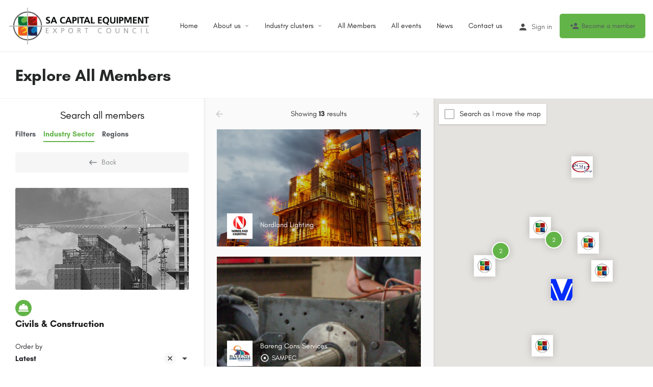

--- FILE ---
content_type: text/css
request_url: https://saceec.com/wp-content/uploads/elementor/css/post-2118.css?ver=1764670338
body_size: 181
content:
.elementor-kit-2118{--e-global-color-primary:#262828;--e-global-color-secondary:#54595F;--e-global-color-text:#54595F;--e-global-color-accent:#61CE70;--e-global-color-6648fc21:#6EC1E4;--e-global-color-c95d941:#7A7A7A;--e-global-color-6f0671fb:#4054B2;--e-global-color-1e73d825:#23A455;--e-global-color-58bf190:#000;--e-global-color-4620b076:#FFF;--e-global-color-22863a0:#2672B4;--e-global-color-ec4eead:#FACA1A;--e-global-color-f995ea2:#EB5B25;--e-global-color-a18aeac:#FFB000;background-color:#FFFFFF;color:#303030;}.elementor-kit-2118 e-page-transition{background-color:#FFBC7D;}.elementor-kit-2118 a{color:var( --e-global-color-secondary );}.elementor-kit-2118 a:hover{color:var( --e-global-color-1e73d825 );}.elementor-kit-2118 h1{color:#181818;}.elementor-kit-2118 h2{color:#181818;}.elementor-kit-2118 h3{color:#181818;}.elementor-kit-2118 h4{line-height:1.4em;}.elementor-section.elementor-section-boxed > .elementor-container{max-width:1140px;}.e-con{--container-max-width:1140px;}.elementor-widget:not(:last-child){margin-block-end:20px;}.elementor-element{--widgets-spacing:20px 20px;--widgets-spacing-row:20px;--widgets-spacing-column:20px;}{}h1.entry-title{display:var(--page-title-display);}@media(max-width:1024px){.elementor-section.elementor-section-boxed > .elementor-container{max-width:1024px;}.e-con{--container-max-width:1024px;}}@media(max-width:767px){.elementor-section.elementor-section-boxed > .elementor-container{max-width:767px;}.e-con{--container-max-width:767px;}}

--- FILE ---
content_type: text/css
request_url: https://saceec.com/wp-content/uploads/elementor/css/post-2808.css?ver=1764672447
body_size: 153
content:
.elementor-2808 .elementor-element.elementor-element-7aecb26:not(.elementor-motion-effects-element-type-background), .elementor-2808 .elementor-element.elementor-element-7aecb26 > .elementor-motion-effects-container > .elementor-motion-effects-layer{background-color:#FFFFFF;}.elementor-2808 .elementor-element.elementor-element-7aecb26{border-style:solid;border-width:0px 0px 0px 0px;border-color:#DEDEDE;transition:background 0.3s, border 0.3s, border-radius 0.3s, box-shadow 0.3s;}.elementor-2808 .elementor-element.elementor-element-7aecb26, .elementor-2808 .elementor-element.elementor-element-7aecb26 > .elementor-background-overlay{border-radius:0px 0px 0px 0px;}.elementor-2808 .elementor-element.elementor-element-7aecb26 > .elementor-background-overlay{transition:background 0.3s, border-radius 0.3s, opacity 0.3s;}.elementor-bc-flex-widget .elementor-2808 .elementor-element.elementor-element-d0e498b.elementor-column .elementor-widget-wrap{align-items:center;}.elementor-2808 .elementor-element.elementor-element-d0e498b.elementor-column.elementor-element[data-element_type="column"] > .elementor-widget-wrap.elementor-element-populated{align-content:center;align-items:center;}.elementor-widget-heading .elementor-heading-title{color:var( --e-global-color-primary );}.elementor-2808 .elementor-element.elementor-element-207ad7a .elementor-heading-title{font-size:32px;text-transform:capitalize;}@media(max-width:1024px){.elementor-2808 .elementor-element.elementor-element-207ad7a .elementor-heading-title{font-size:50px;}}@media(max-width:767px){.elementor-2808 .elementor-element.elementor-element-d0e498b > .elementor-element-populated{padding:30px 30px 0px 30px;}.elementor-2808 .elementor-element.elementor-element-207ad7a{text-align:center;}.elementor-2808 .elementor-element.elementor-element-207ad7a .elementor-heading-title{font-size:24px;}}

--- FILE ---
content_type: text/css
request_url: https://saceec.com/wp-content/uploads/elementor/css/post-5192.css?ver=1764670338
body_size: 410
content:
.elementor-5192 .elementor-element.elementor-element-cebd821 > .elementor-container > .elementor-column > .elementor-widget-wrap{align-content:center;align-items:center;}.elementor-5192 .elementor-element.elementor-element-cebd821:not(.elementor-motion-effects-element-type-background), .elementor-5192 .elementor-element.elementor-element-cebd821 > .elementor-motion-effects-container > .elementor-motion-effects-layer{background-color:var( --e-global-color-accent );}.elementor-5192 .elementor-element.elementor-element-cebd821{transition:background 0.3s, border 0.3s, border-radius 0.3s, box-shadow 0.3s;padding:10px 100px 10px 100px;}.elementor-5192 .elementor-element.elementor-element-cebd821 > .elementor-background-overlay{transition:background 0.3s, border-radius 0.3s, opacity 0.3s;}.elementor-bc-flex-widget .elementor-5192 .elementor-element.elementor-element-009d99c.elementor-column .elementor-widget-wrap{align-items:center;}.elementor-5192 .elementor-element.elementor-element-009d99c.elementor-column.elementor-element[data-element_type="column"] > .elementor-widget-wrap.elementor-element-populated{align-content:center;align-items:center;}.elementor-widget-heading .elementor-heading-title{color:var( --e-global-color-primary );}.elementor-5192 .elementor-element.elementor-element-715d035{text-align:left;}.elementor-bc-flex-widget .elementor-5192 .elementor-element.elementor-element-8fbfccd.elementor-column .elementor-widget-wrap{align-items:center;}.elementor-5192 .elementor-element.elementor-element-8fbfccd.elementor-column.elementor-element[data-element_type="column"] > .elementor-widget-wrap.elementor-element-populated{align-content:center;align-items:center;}.elementor-5192 .elementor-element.elementor-element-8fbfccd.elementor-column > .elementor-widget-wrap{justify-content:flex-end;}.elementor-5192 .elementor-element.elementor-element-2c6b313{--grid-template-columns:repeat(0, auto);--icon-size:15px;--grid-column-gap:5px;--grid-row-gap:0px;width:auto;max-width:auto;}.elementor-5192 .elementor-element.elementor-element-2c6b313 .elementor-social-icon{background-color:#FFFFFF00;}.elementor-5192 .elementor-element.elementor-element-2c6b313 .elementor-social-icon i{color:var( --e-global-color-primary );}.elementor-5192 .elementor-element.elementor-element-2c6b313 .elementor-social-icon svg{fill:var( --e-global-color-primary );}.elementor-5192 .elementor-element.elementor-element-2c6b313 .elementor-social-icon:hover i{color:var( --e-global-color-4620b076 );}.elementor-5192 .elementor-element.elementor-element-2c6b313 .elementor-social-icon:hover svg{fill:var( --e-global-color-4620b076 );}.elementor-5192 .elementor-element.elementor-element-2c6b313 > .elementor-widget-container{padding:0px 25px 0px 0px;}.elementor-5192 .elementor-element.elementor-element-d58ea17{text-align:right;width:auto;max-width:auto;}.elementor-5192 .elementor-element.elementor-element-d58ea17 > .elementor-widget-container{padding:0px 0px 0px 0px;}.elementor-theme-builder-content-area{height:400px;}.elementor-location-header:before, .elementor-location-footer:before{content:"";display:table;clear:both;}@media(min-width:768px){.elementor-5192 .elementor-element.elementor-element-009d99c{width:40%;}.elementor-5192 .elementor-element.elementor-element-8fbfccd{width:60%;}}@media(max-width:767px){.elementor-5192 .elementor-element.elementor-element-cebd821{padding:25px 0px 25px 0px;}.elementor-5192 .elementor-element.elementor-element-715d035{text-align:center;}.elementor-5192 .elementor-element.elementor-element-2c6b313{--icon-size:20px;width:100%;max-width:100%;}.elementor-5192 .elementor-element.elementor-element-2c6b313 .elementor-social-icon{--icon-padding:0.5em;}.elementor-5192 .elementor-element.elementor-element-2c6b313 > .elementor-widget-container{padding:15px 0px 15px 0px;}.elementor-5192 .elementor-element.elementor-element-d58ea17{text-align:center;width:100%;max-width:100%;}}

--- FILE ---
content_type: text/css
request_url: https://saceec.com/wp-content/themes/my-listing-child/style.css?ver=a16a283f4ce6454c0881f6937090b17d
body_size: 206
content:
/*
 Theme Name:   SACEEC 1.0
 Theme URI:    http://mylisting.27collective.net/my-city/
 Description:  SACEEC 1.0
 Author:       Progression Digital
 Author URI:   https://27collective.net/
 Template:     my-listing
 Version:      1.0
 License:      GNU General Public License v2 or later
 License URI:  http://www.gnu.org/licenses/gpl-2.0.html
 Tags:         one-column, two-columns, three-columns, left-sidebar, right-sidebar, grid-layout, custom-menu, custom-logo, featured-images, footer-widgets, full-width-template, sticky-post, theme-options, threaded-comments, translation-ready
 Text Domain:  my-listing-child
*/


/* Header */

body.logged-in .header-right .header-button {
    display: none;
}

/* Promotions */

@media only screen and (min-width: 768px) {
    .woocommerce-MyAccount-content .row:not(.my-listings-stat-box) > div.col-md-3.col-sm-6 {
        width: 33.333%;
    }
}
.woocommerce-MyAccount-content .row:not(.my-listings-stat-box) > div.col-md-3.col-sm-6:nth-child(3) {
    display: none;
}


